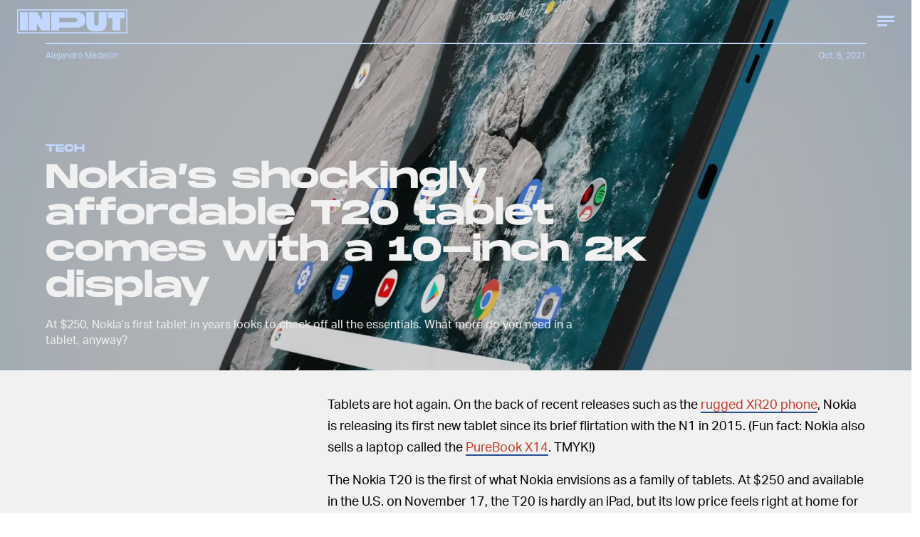

--- FILE ---
content_type: text/html; charset=utf-8
request_url: https://www.google.com/recaptcha/api2/aframe
body_size: 257
content:
<!DOCTYPE HTML><html><head><meta http-equiv="content-type" content="text/html; charset=UTF-8"></head><body><script nonce="agwo9q4JVscHf1ex_Q2TDg">/** Anti-fraud and anti-abuse applications only. See google.com/recaptcha */ try{var clients={'sodar':'https://pagead2.googlesyndication.com/pagead/sodar?'};window.addEventListener("message",function(a){try{if(a.source===window.parent){var b=JSON.parse(a.data);var c=clients[b['id']];if(c){var d=document.createElement('img');d.src=c+b['params']+'&rc='+(localStorage.getItem("rc::a")?sessionStorage.getItem("rc::b"):"");window.document.body.appendChild(d);sessionStorage.setItem("rc::e",parseInt(sessionStorage.getItem("rc::e")||0)+1);localStorage.setItem("rc::h",'1768766822341');}}}catch(b){}});window.parent.postMessage("_grecaptcha_ready", "*");}catch(b){}</script></body></html>

--- FILE ---
content_type: image/svg+xml
request_url: https://cdn2.bustle.com/2025/input/logo-19927f0f4e.svg
body_size: 19
content:
<svg xmlns="http://www.w3.org/2000/svg" viewBox="0 0 561.59 123.24"><path d="M14.45 15.48h40.47v92.28H14.45zm112.14 0v40.09l-23.2-40.09h-43.1v92.28h40.47V72.17l23.2 35.59h43.1V15.48zm215.3 17.27a33.3 33.3 0 0 0-15.29-13 56.9 56.9 0 0 0-22.87-4.28H174.27v92.28h40.47V93.27h89q13 0 22.87-4.29a33.2 33.2 0 0 0 15.29-13q5.48-8.7 5.47-21.62t-5.48-21.61m-40.07 31a26.26 26.26 0 0 1-11.55 2.52h-75.51V42.5h75.51q16.72 0 16.74 11.87.02 6.9-5.19 9.36zm70.14 43.81q-11.54-5.07-15.75-15.89t-4.22-30.32V15.48h40.47v52.33c0 4.4.14 8 2.38 10.94s4.63 4.36 9.11 4.36a9.88 9.88 0 0 0 8.85-4.36c2.24-2.9 2.38-6.54 2.38-10.94V15.48h40.47v45.87q0 19.51-4.22 30.32t-15.75 15.89c-7.69 3.38-17.05 5.07-32 5.07h.13c-14.84 0-24.16-1.69-31.85-5.07m112.7-62.42h-23.83l-.14-29.66h86.45v29.66h-22v62.62h-40.47z"/><path d="M555.59 6v111.27H6V6zm6-6H0v123.27h561.59z"/></svg>

--- FILE ---
content_type: text/javascript;charset=UTF-8
request_url: https://pub.doubleverify.com/dvtag/28302690/DV1106764/pub.js
body_size: 15459
content:
/* HouseHold LegacyLayer */
(()=>{var Oe=Object.defineProperty,Et=Object.defineProperties,_t=Object.getOwnPropertyDescriptor,bt=Object.getOwnPropertyDescriptors;var $e=Object.getOwnPropertySymbols;var Ct=Object.prototype.hasOwnProperty,Pt=Object.prototype.propertyIsEnumerable;var we=(s,e,t)=>e in s?Oe(s,e,{enumerable:!0,configurable:!0,writable:!0,value:t}):s[e]=t,C=(s,e)=>{for(var t in e||(e={}))Ct.call(e,t)&&we(s,t,e[t]);if($e)for(var t of $e(e))Pt.call(e,t)&&we(s,t,e[t]);return s},ge=(s,e)=>Et(s,bt(e)),o=(s,e)=>Oe(s,"name",{value:e,configurable:!0});var u=(s,e,t,r)=>{for(var n=r>1?void 0:r?_t(e,t):e,i=s.length-1,l;i>=0;i--)(l=s[i])&&(n=(r?l(e,t,n):l(n))||n);return r&&n&&Oe(e,t,n),n};var a=(s,e,t)=>we(s,typeof e!="symbol"?e+"":e,t);var f=(s,e,t)=>new Promise((r,n)=>{var i=m=>{try{d(t.next(m))}catch(h){n(h)}},l=m=>{try{d(t.throw(m))}catch(h){n(h)}},d=m=>m.done?r(m.value):Promise.resolve(m.value).then(i,l);d((t=t.apply(s,e)).next())});var c=[];var _=[];for(let s=0;s<256;++s)_.push((s+256).toString(16).slice(1));function We(s,e=0){return(_[s[e+0]]+_[s[e+1]]+_[s[e+2]]+_[s[e+3]]+"-"+_[s[e+4]]+_[s[e+5]]+"-"+_[s[e+6]]+_[s[e+7]]+"-"+_[s[e+8]]+_[s[e+9]]+"-"+_[s[e+10]]+_[s[e+11]]+_[s[e+12]]+_[s[e+13]]+_[s[e+14]]+_[s[e+15]]).toLowerCase()}o(We,"unsafeStringify");var qe,It=new Uint8Array(16);function De(){if(!qe){if(typeof crypto=="undefined"||!crypto.getRandomValues)throw new Error("crypto.getRandomValues() not supported. See https://github.com/uuidjs/uuid#getrandomvalues-not-supported");qe=crypto.getRandomValues.bind(crypto)}return qe(It)}o(De,"rng");var wt=typeof crypto!="undefined"&&crypto.randomUUID&&crypto.randomUUID.bind(crypto),Ue={randomUUID:wt};function Ot(s,e,t){var n,i,l;if(Ue.randomUUID&&!e&&!s)return Ue.randomUUID();s=s||{};let r=(l=(i=s.random)!=null?i:(n=s.rng)==null?void 0:n.call(s))!=null?l:De();if(r.length<16)throw new Error("Random bytes length must be >= 16");if(r[6]=r[6]&15|64,r[8]=r[8]&63|128,e){if(t=t||0,t<0||t+16>e.length)throw new RangeError(`UUID byte range ${t}:${t+15} is out of buffer bounds`);for(let d=0;d<16;++d)e[t+d]=r[d];return e}return We(r)}o(Ot,"v4");var Ne=Ot;var Q=o(()=>Ne(),"uuid");var ie=o((s,e)=>(...t)=>{try{let r=s(...t);return r instanceof Promise?r.then(n=>n,n=>e(n,...t)):r}catch(r){return e(r,...t)}},"withErrorHandler");var ae,le,ue,k=class k{constructor(e,t){a(this,"collections",new Set);a(this,"children",new k.Set);a(this,"beforeDestroyed");this.beforeDestroyed=t!=null?t:()=>{};for(let[r,n]of Object.entries(e))Object.defineProperty(this,r,{value:n});e.parent!=null&&(e.parent.destroyed?this.destroy():e.parent.children.add(this))}static Create(e,t){return new k(e,t)}static CreateRoot(e,t){return new k(e,t)}destroy(){if(this.beforeDestroyed!=null){try{this.beforeDestroyed(this)}catch(e){}for(let e of this.children)e.destroy();this.beforeDestroyed=void 0;for(let e of this.collections)e.delete(this)}return this}get destroyed(){return this.beforeDestroyed==null}};o(k,"EntityClass"),a(k,"Set",(ae=class extends Set{add(t){return t.destroyed||(t.collections.add(this),super.add(t)),this}delete(t){return t.collections.delete(this),super.delete(t)}clear(){for(let t of this.values())t.collections.delete(this);super.clear()}peek(){return this.values().next().value}conjure(t){let r=this.peek();return r==null&&(r=t(),this.add(r)),r}},o(ae,"EntitySet"),ae)),a(k,"Map",(le=class extends Map{set(t,r){return t.destroyed||(t.collections.add(this),super.set(t,r)),this}delete(t){return t.collections.delete(this),super.delete(t)}clear(){for(let t of this.keys())t.collections.delete(this);return super.clear()}summon(t,r){let n=super.get(t);return n==null&&(n=r,this.set(t,n)),n}conjure(t,r){let n=super.get(t);return n==null&&(n=r(),this.set(t,n)),n}},o(le,"EntityMap"),le)),a(k,"Link",(ue=class extends k.Map{get(t){return super.conjure(t,()=>new k.Set)}},o(ue,"EntityLink"),ue));var ne=k,S;(i=>(i.Set=ne.Set,i.Map=ne.Map,i.Link=ne.Link,i.Create=ne.Create,i.CreateRoot=ne.CreateRoot))(S||(S={}));var Ae=class Ae{constructor(e,t,r){a(this,"_message","unknown");a(this,"_trace",[]);a(this,"_silenced",!1);if(e instanceof Ae)return e.addToTrace(r,t);typeof e=="object"&&e!=null&&"message"in e&&typeof e.message=="string"?this._message=e.message:this._message=`${e}`,this.addToTrace(r,t)}get message(){return this._message}get trace(){return this._trace}get silenced(){return this._silenced}silence(){return this._silenced=!0,this}addToTrace(e,t){return this._trace.unshift(e),this.maybeCompleteTrace(t),this}maybeCompleteTrace(e){return f(this,null,function*(){let t=this._trace.length;yield Promise.resolve(),yield Promise.resolve(),yield Promise.resolve(),!this.silenced&&t===this._trace.length&&e(this)})}};o(Ae,"TracedError");var pe=Ae;var Me=class Me{constructor(e){a(this,"moduleInstances",new Map);a(this,"methodsToExecute",[]);a(this,"errorHandlers",[]);a(this,"activeSession",null);a(this,"executedMethodIndex",0);this.initializeModules(e)}initializeModules(e){let t=e.map(r=>this.createModule(r));for(let r of t)this.applyModuleDecoration(r),this.applyExecuteDecoration(r),this.applyPluginDecoration(r),this.applyErrorDecoration(r),this.applyCatchErrorDecoration(r)}get session(){if(this.activeSession==null)throw new Error("Core has no active session");return this.activeSession}inject(e){let t=this.modules,r=[];for(let n of e){let i=t[n.name];i==null?r.push(n):this.moduleInstances.set(n,i)}this.initializeModules(r),this.execute()}get(e){return this.getModule(e)}execute(){this.activeSession==null&&(this.activeSession=S.CreateRoot({id:Q()}));for(let e of this.methodsToExecute.slice(this.executedMethodIndex))e();this.executedMethodIndex=this.methodsToExecute.length}reset(){this.activeSession!=null&&(this.activeSession.destroy(),this.activeSession=null,this.executedMethodIndex=0)}get modules(){let e={};for(let[t,r]of this.moduleInstances)e[t.name]=r;return e}getModule(e){let t=this.moduleInstances.get(e);if(t==null)throw new Error(`module not in core: ${e.name}`);return t}createModule(e){if(e.prototype.moduleConfig==null)throw new Error(`not a module: ${e.name}`);let t=new e;return t.core=this,this.moduleInstances.set(e,t),t}applyModuleDecoration(e){var r;let t=e.constructor.prototype.moduleConfig;for(let{method:n}of t)e[n]=ie(e[n].bind(e),(i,...l)=>{throw this.traceError(i,`${e.constructor.name}.${n}(${l.map(d=>typeof d).join(",")})`)});(r=e.plugins)!=null||(e.plugins={}),e.pluginFunctions={};for(let n of Object.keys(e.plugins))e.pluginFunctions[n]=[],e.plugins[n]=(...i)=>{let l=[];for(let d of e.pluginFunctions[n])d(l,...i);return l}}applyExecuteDecoration(e){var r;let t=(r=e.constructor.prototype.executeConfig)!=null?r:[];for(let{method:n}of t)this.methodsToExecute.push(ie(e[n],i=>{this.traceError(i,"@execute")}))}applyPluginDecoration(e){var r;let t=(r=e.constructor.prototype.pluginConfig)!=null?r:[];for(let{PluggableClass:n,category:i,method:l}of t)this.getModule(n).pluginFunctions[i].push(ie((d,...m)=>{d.push(e[l](...m))},d=>{this.traceError(d,`@plugin(${n.name},'${i}')`)}))}applyErrorDecoration(e){var r;let t=(r=e.constructor.prototype.errorConfig)!=null?r:[];for(let{method:n}of t)this.errorHandlers.push(ie(e[n],i=>{i instanceof pe&&i.silence()}))}applyCatchErrorDecoration(e){var r;let t=(r=e.constructor.prototype.catchErrorConfig)!=null?r:[];for(let{method:n}of t)e[n]=ie(e[n],i=>{this.traceError(i,"@catchError")})}traceError(e,t){return new pe(e,r=>this.reportError(r),t)}reportError(e){for(let t of this.errorHandlers)t(e.message,[...e.trace])}};o(Me,"Core");var me=Me;var Le=[],ve=Le;var p=o(s=>{let e=s.prototype,t=Object.getOwnPropertyNames(e).filter(r=>{var n;return r!=="constructor"&&((n=Object.getOwnPropertyDescriptor(e,r))==null?void 0:n.value)instanceof Function});e.moduleConfig=t.map(r=>({method:r})),Le.push(s)},"moduleClass"),z=o(s=>e=>{},"attachModule"),P=o((s,e)=>{var t;s.executeConfig=(t=s.executeConfig)!=null?t:[],s.executeConfig.push({method:e})},"executeMethod"),T=o((s,e)=>(t,r)=>{var n;t.pluginConfig=(n=t.pluginConfig)!=null?n:[],t.pluginConfig.push({PluggableClass:s,category:e,method:r})},"pluginMethod"),fe=o((s,e)=>{var t;s.catchErrorConfig=(t=s.catchErrorConfig)!=null?t:[],s.catchErrorConfig.push({method:e})},"catchErrorMethod"),ke=o((s,e)=>{var t;s.errorConfig=(t=s.errorConfig)!=null?t:[],s.errorConfig.push({method:e})},"errorMethod");var Ee=o(s=>{let e=s.split("/").map(n=>n.trim()).filter(n=>n.length>0);if(e.length<2)return;let t=e[0].split(",",1)[0],r=Number(t);return Number.isNaN(r)?void 0:`${r}`},"getNetworkCodeFromAdUnit");var de=o(s=>{if(s==null)return[];let e=He(s);return e!=null?[e]:Array.isArray(s)?s.map(He).filter(t=>t!=null):[]},"parseSlotSizes"),He=o(s=>{if(s==null)return null;if(typeof s=="string")return{label:s};if(Array.isArray(s)){if(s.length===1&&typeof s[0]=="string")return{label:s[0]};if(s.length===2&&typeof s[0]=="number"&&typeof s[1]=="number")return{width:s[0],height:s[1]}}if(typeof s=="object"){let{label:e,width:t,height:r}=s;if(typeof t=="number"&&typeof r=="number")return{width:t,height:r};if(typeof e=="string")return{label:e}}return null},"parseSlotSize");var Xe=o(s=>{try{return s.getSizes()}catch(e){return[]}},"getGptSlotSizesSafe");var Je=o((s,e)=>{let t=s.getAdUnitPath(),r=Ee(t);return{id:t,network:r,sizes:de(Xe(s)),position:e!=null?s.getTargeting(e)[0]:void 0}},"gptSlotToAdUnit");var X=class{_getConfiguredAdServers(){try{return c}catch(e){return[]}}get(e,t){if(t!=null)return this._getConfiguredAdServers().find(r=>r.type===e&&r.adServerAccountId===t)}};o(X,"AdServerConfigs"),X=u([p],X);var R=class{constructor(){a(this,"timeFunction",new S.Map)}window(){return window}document(){return this.window().document}pageUrl(){var e,t;return(t=(e=this.window().location)==null?void 0:e.href)!=null?t:""}hostname(){return new URL(this.pageUrl()).hostname}time(){return this.timeFunction.conjure(this.core.session,()=>{let e=this.window(),t=!1;try{t=typeof e.performance.now()=="number"}catch(r){}return t?()=>Math.floor(e.performance.now()):()=>e.Date.now()})()}sendBeacon(e){try{let t=this.window().navigator;typeof(t==null?void 0:t.sendBeacon)=="function"?t.sendBeacon(e):new Image().src=e}catch(t){}}};o(R,"Env"),R=u([p],R);var y=class{constructor(){a(this,"plugins",{slotDiscovered:o((e,t)=>[],"slotDiscovered")});a(this,"slots",new S.Set)}getSlot(e,t){for(let r of this.slots)if(r.adServer===e&&r.elementId===t)return r}getSlots(e){let t=[...this.slots];return e==null?t:t.filter(r=>r.adServer===e)}createSlot(e,t,r,n,i,l){let d=this.getSlot(e,r);d!=null&&d.destroy();let m=S.Create({parent:this.core.session,adServer:e,elementId:r,adUnit:n,adServerConfig:i,uuid:Q(),creationTime:Date.now()});return this.slots.add(m),l==null||l(m),this.plugins.slotDiscovered(m,t),m}};o(y,"SlotStore"),y=u([p],y);var he=o((...s)=>{let e=[];for(let t of s)if(t!=null)for(let r of t)e.includes(r)||e.push(r);return e},"mergeUnique");var v=class{constructor(){a(this,"plugins",{getAdServerTargeting:o((e,t)=>[],"getAdServerTargeting"),setAdServerTargeting:o((e,t,r)=>[],"setAdServerTargeting")});a(this,"globalTargeting",{});a(this,"slotTargeting",new S.Map)}getGlobalTargeting(e){var t;return(t=this.globalTargeting[e])!=null?t:{}}_getSlotTargeting(e){return this.slotTargeting.summon(e,{})}_getTargetingKeys(e){return he(Object.keys(this.getGlobalTargeting(e.adServer)),Object.keys(this._getSlotTargeting(e)))}_getTargetingValues(e,t){return he(this.getGlobalTargeting(e.adServer)[t],this._getSlotTargeting(e)[t])}getTargeting(e){let t={};for(let r of this._getTargetingKeys(e))t[r]=this._getTargetingValues(e,r);return t}setSlotTargeting(e,t,r=!1){var l;let n=Object.keys(t),i=this._getSlotTargeting(e);for(let d of n)i[d]=he(t[d],r?(l=this.slotTargeting.get(e))==null?void 0:l[d]:null);this.setAdServerTargeting(e,n)}setGlobalTargeting(e,t,r=!1){var i,l;let n=Object.keys(t);for(let d of e){for(let m of n)(l=(i=this.globalTargeting)[d])!=null||(i[d]={}),this.globalTargeting[d][m]=he(t[m],r?this.globalTargeting[d][m]:null);for(let m of this.core.get(y).getSlots(d))this.setAdServerTargeting(m,n)}}getAdServerTargeting(e,t){var r;return(r=this.plugins.getAdServerTargeting(e,t).find(n=>n.length!==0))!=null?r:[]}setAdServerTargeting(e,t){t==null&&(t=this._getTargetingKeys(e));for(let r of t)this.plugins.setAdServerTargeting(e,r,this._getTargetingValues(e,r))}_onSlotDiscovered(e){this.setAdServerTargeting(e)}};o(v,"TargetingHub"),u([T(y,"slotDiscovered")],v.prototype,"_onSlotDiscovered",1),v=u([p],v);var qt=[[/((\?)|&)(?:amp_lite|fr=operanews)/g,"$2"],[/(^https?:\/\/)(www\.)/g,"$1"],[/(((\?)|&|%3F|%26|;)(?:utm_campaign|utm_source|utm_content|utm_term|utm_viral|utm_medium|utm_identifier|utm_key|fb_source|referrer|referer|ref|rand|rnd|randid|\.?rand|\.?partner|cb|count|adid|session|sessionid|session_redirect|param\d|userinfo|uid|refresh|ocid|ncid|clickenc|fbclid|amp_js_v|amp_gsa|ns_source|ns_campaign|ns_mchanel|ns_mchannel|ns_linkname|ns_fee|src|ex_cid|usqp|source|xid|trkid|utm_social-type|mbid|utm_brand|__twitter_impression|utm_referrer|CMP|cmp|_cmp|cq_cmp)=[^&]*)/g,"$3"],[/[/.]amp(?:\/[?&]*)?$/g,""],[/((\?)|&)(?:outputType|isFollow|suppressMediaBar|cid|ICID|icid|bdk|wtu_id_h|utm_placement|intcmp|_native_ads|traffic_source|entry|\.tsrc|autoplay|autostart|dc_data|influencer|pubdate|utm_hp_ref|redirect|service|refresh_ce|refresh_cens|xcmg|target_id|_amp)=[^&]*/g,"$2"],[/(\?|&)(?:amp)(?:&|$|=[^&]*)/g,"$1"]],Dt=[[/(?:\/|\/\?|\?|&|\/\$0|#[\s\S]*)+$/g,""],[/(?:\/|\/\?|\?|&|\/\$0|#[\s\S]*)+$/g,""]],Ze=o((s,e)=>{for(let[t,r]of s)e=e.replace(t,r);return e},"replaceByRules"),et=o(s=>{let e=Ze(qt,s);return Ze(Dt,e)},"normalizeUrl");var tt=o(s=>s.split("?",1)[0].split("#",1)[0],"stripUrlQuery");var D=class{getTagInfo(){return typeof CTX=="undefined"||typeof CMP=="undefined"?null:{ctx:CTX,cmp:CMP}}getShortCommitId(){return"e6b31d4"}getBuildTimestamp(){return 1768766442415}getAuthToken(){return typeof AUTH_TOKEN=="undefined"?"default":AUTH_TOKEN}};o(D,"DefinedVariables"),D=u([p],D);var rt=o((s,e)=>{try{let t=new URLSearchParams(s),r=t.get("ctx"),n=t.get("cmp");if(r!=null&&n!=null)return{ctx:r,cmp:n,prefetch:e,legacy:!0}}catch(t){}return null},"parseInfo"),st=o(s=>{var e;return s.pathname!=="/signals/pub.js"?null:(e=rt(s.search,!0))!=null?e:rt(s.hash.substring(1).split("?")[0],!1)},"parseLegacyPagetagUrl");var Ut=1e3,Nt=/^\/dvtag\/([^/]+)\/([^/]+)\/pub\.js$/,b=class{constructor(){a(this,"visit");a(this,"tagInfo");a(this,"currentScriptBaseUrlCache");a(this,"plugins",{newVisit:o(e=>[],"newVisit"),overrideTagInfo:o(e=>[],"overrideTagInfo")});a(this,"_normalizeUrl",et)}_initialize(){this.getTagInfo(),this.getCurrentScriptBaseUrl(),this.updateVisit(!1),this.plugins.newVisit(this.visit),this._installNavigationListener()}getTagInfo(){var e;if(this.tagInfo==null){try{this.tagInfo=this._parseTagInfo()}catch(r){}(e=this.tagInfo)!=null||(this.tagInfo={ctx:"unknown",cmp:"unknown"});let t=this.plugins.overrideTagInfo(this.tagInfo);t.length>0&&(this.tagInfo=C(C({},this.tagInfo),t[0]))}return this.tagInfo}_parseTagInfo(){let e=this.core.get(D).getTagInfo();if(e!=null)return e;let t=this._getCurrentScriptSrc();if(t==null)return null;let r=new URL(t,"https://pub.doubleverify.com"),n=r.pathname,i=Nt.exec(n);if(i!=null){let[,l,d]=i;return{ctx:l,cmp:d}}return st(r)}_getCurrentScriptSrc(){var e,t;return(t=(e=this.core.get(R).window().document.currentScript)==null?void 0:e.getAttribute("src"))!=null?t:null}getCurrentScriptBaseUrl(){if(this.currentScriptBaseUrlCache!==void 0)return this.currentScriptBaseUrlCache;let e=this._getCurrentScriptSrc();if(e==null)return null;try{e.startsWith("//")&&(e="https:"+e);let{origin:t,pathname:r}=new URL(e),n=r.split("/").slice(0,-1).join("/");return this.currentScriptBaseUrlCache=`${t}${n}/`,this.currentScriptBaseUrlCache}catch(t){return null}}updateVisit(e=!0){var r,n;let t=this.getStrippedPageUrl();if(this.visit==null||this.visit.strippedUrl!==t){let i=Q();this.visit={strippedUrl:t,normalizedUrl:this._normalizeUrl(this.core.get(R).window().location.href),uuid:i,sessionUuid:(n=(r=this.visit)==null?void 0:r.sessionUuid)!=null?n:i},e&&this.plugins.newVisit(this.visit)}return this.visit}getVisit(){var e;return(e=this.visit)!=null?e:this.updateVisit(!1)}getStrippedPageUrl(){return tt(this.core.get(R).window().location.href)}getNormalizedPageUrl(){return this.getVisit().normalizedUrl}getVisitUuid(){return this.getVisit().uuid}getSessionUuid(){return this.getVisit().sessionUuid}_installNavigationListener(){var r;let e=this.core.get(R).window(),t=o(()=>this.updateVisit(!0),"cb");((r=e.navigation)==null?void 0:r.addEventListener)!=null?e.navigation.addEventListener("navigatesuccess",t):setInterval(t,Ut)}};o(b,"Context"),u([P],b.prototype,"_initialize",1),b=u([p],b);var oe=o(()=>(...s)=>[],"apiPlugin"),I=class{constructor(){a(this,"plugins",{queueAdRequest:oe(),defineSlot:oe(),adRendered:oe(),adRemoved:oe(),getTargeting:oe(),addEventListener:o((e,t)=>[],"addEventListener"),removeEventListener:o((e,t)=>[],"removeEventListener"),toggleDebugMode:oe(),_debugScriptLoaded:oe()})}_initialize(){var r;let e=this.core.get(R).window(),t=(r=e.dvtag)!=null?r:{};e.dvtag=t,t.queueAdRequest=this.queueAdRequest,t.defineSlot=this.defineSlot,t.adRendered=this.adRendered,t.adRemoved=this.adRemoved,t.getTargeting=this.getTargeting,t.addEventListener=this.addEventListener,t.removeEventListener=this.removeEventListener,t.toggleDebugMode=this.toggleDebugMode,t._debugScriptLoaded=this._debugScriptLoaded}queueAdRequest(...e){this.plugins.queueAdRequest(...e)}defineSlot(...e){this.plugins.defineSlot(...e)}adRendered(...e){this.plugins.adRendered(...e)}adRemoved(...e){this.plugins.adRemoved(...e)}getTargeting(...e){var t;return(t=this.plugins.getTargeting(...e)[0])!=null?t:{}}addEventListener(e,t){this.plugins.addEventListener(e,t)}removeEventListener(e,t){this.plugins.removeEventListener(e,t)}toggleDebugMode(...e){this.plugins.toggleDebugMode(...e)}_debugScriptLoaded(...e){this.plugins._debugScriptLoaded(...e)}};o(I,"Api"),u([P],I.prototype,"_initialize",1),I=u([p],I);var Ge=class Ge{constructor(){a(this,"pending",[]);a(this,"flushing",!1)}push(e){this.pending.push(e),this.flush()}flush(){return f(this,null,function*(){var t;if(this.flushing)return;this.flushing=!0;let e=this.pending.shift();for(;e!=null;){try{yield e.promise}catch(r){}try{(t=e.callback)==null||t.call(e)}catch(r){}e=this.pending.shift()}this.flushing=!1})}};o(Ge,"AsyncQueue");var _e=Ge;var A=class{constructor(){a(this,"plugins",{adRequestQueued:o(e=>[],"adRequestQueued"),adRequestTimedOut:o(e=>[],"adRequestTimedOut"),adRequestBeforeRelease:o(e=>[],"adRequestBeforeRelease"),adRequestCompleted:o(e=>[],"adRequestCompleted")});a(this,"queue",new _e);a(this,"adRequestCounter",0)}_queueAdRequest(e={}){var i,l;let t={index:this.adRequestCounter++,status:"queued",timeoutValue:(i=e.timeout)!=null?i:0,onDvtagReadyCalled:(l=e.timestamp)!=null?l:0,waitingStarted:new Date().getTime(),internal:e.internal};this.core.get(b).updateVisit(),this.plugins.adRequestQueued(t);let r=e.callback;r===void 0?e.callback=()=>{}:r===null?t.status="tag-timeout":e.callback=()=>{t.status="queue-timeout",t.callbackCalled=new Date().getTime(),e.callback=null,this.plugins.adRequestTimedOut(t);try{r()}catch(d){}};let n=o(()=>{if(e.callback!=null){e.callback=null,t.status="success",t.callbackCalled=new Date().getTime(),this.plugins.adRequestBeforeRelease(t);try{r==null||r()}catch(d){}}else this.plugins.adRequestBeforeRelease(t);t.waitingEnded=new Date().getTime(),this.plugins.adRequestCompleted(t)},"onAsyncOperationsCompleted");this.queue.push({callback:n,adRequest:t})}delayAdRequests(e){this.queue.push({promise:e})}};o(A,"AdRequestQueue"),u([T(I,"queueAdRequest")],A.prototype,"_queueAdRequest",1),A=u([p],A);var nt="DVR",K=class{constructor(){a(this,"plugins",{dvRequiredDataUpdated:o(e=>[],"dvRequiredDataUpdated")});a(this,"_pageSignalsRequestIds",new S.Map);a(this,"_userSignalsRequestIds",new S.Map)}getRequestIds(){var t,r;let e=[...(t=this._userSignalsRequestIds.get(this.core.session))!=null?t:[],...(r=this._pageSignalsRequestIds.get(this.core.session))!=null?r:[]];return e.length>0?e.join(","):null}recordRequiredDataAndGetTargeting(e,t){let r=C({},t),n=r[nt];return n!=null&&((e?this._pageSignalsRequestIds:this._userSignalsRequestIds).set(this.core.session,n),this.plugins.dvRequiredDataUpdated(this.getRequestIds()),delete r[nt]),r}};o(K,"DvRequiredData"),K=u([p],K);var Qe="qt_loaded";var U=class{constructor(){a(this,"cache",new S.Map)}_performFetchJson(e,t){return f(this,null,function*(){let r=this.core.get(R).window().fetch,n=e;if(t!=null&&t.authToken){let i=this.core.get(D).getAuthToken(),l=new URL(e);l.searchParams.set("token",i),n=l.href}try{return yield r(n).then(i=>i.json())}catch(i){return null}})}fetchJson(e,t){return f(this,null,function*(){let r=this.cache.summon(this.core.session,{}),n=r[e];return n==null&&(n=this._performFetchJson(e,t),r[e]=n),yield n})}};o(U,"Fetch"),U=u([p],U);var Se=["BSC","ABS","CCT","CBS"],Be=["IDS"],Te=["VLP","TVP"],Lt=[...Se,...Be,...Te],ko=[...Se,...Be,...Te].filter(s=>s!=="CCT"),ot=o(s=>Lt.includes(s.toUpperCase()),"isSignal"),it=o(s=>Te.includes(s.toUpperCase()),"isSlotSignal"),at=o(s=>Be.includes(s.toUpperCase()),"isUserSignal"),lt=o(s=>Se.includes(s.toUpperCase()),"isPageSignal");var be=o(s=>s==null?"":`@${s}`,"getPositionSuffix");var kt=/^(\d+)x(\d+)$/,ut=o(s=>s==="all"?[]:s.split(",").map(e=>{let t=e.match(kt);return t==null?{label:e}:{width:parseInt(t[1],10),height:parseInt(t[2],10)}}),"stringToSlotSizes"),Ve=o(s=>s.length===0?"all":s.map(({width:e,height:t,label:r})=>r!=null?r:`${e}x${t}`).join(","),"slotSizesToString"),dt=o(s=>s==null?"":s.length>0&&s.every(({label:r})=>r==null)?Ve(s):"","slotSizesToStringIfSpecific");var Qt="https://pub.doubleverify.com/dvtag/signals/",N=class{_getBaseUrl(e){let t=this.core.get(b),{ctx:r,cmp:n}=t.getTagInfo(),i=t.getNormalizedPageUrl();try{i=new URL(i).origin}catch(d){}let l=new URL(e,Qt);return l.searchParams.set("ctx",r),l.searchParams.set("cmp",n),l.searchParams.set("url",i),l}getUserTargetingUrl(e){let t=this._getBaseUrl("ids/pub.json");return e.includes("IDS")&&t.searchParams.set("ids","1"),t.href}getPageTargetingUrl(e,t){let r=this._getBaseUrl("bsc/pub.json");return r.searchParams.set("url",t),e.includes("BSC")&&r.searchParams.set("bsc","1"),e.includes("ABS")&&r.searchParams.set("abs","1"),e.includes("CBS")&&r.searchParams.set("cbs","1"),e.includes("CCT")&&r.searchParams.set("cct","1"),r.href}getSlotTargetingUrl(e,t){var i;let r=this._getBaseUrl("vlp/pub.json");e.includes("VLP")&&r.searchParams.set("vlp","1"),e.includes("TVP")&&r.searchParams.set("tvp","1");let n=0;for(let l of t){let{id:d,position:m,sizes:h}=(i=l.adUnit)!=null?i:{},E=d+be(m);r.searchParams.set(`slot-${n++}-${E}`,dt(h))}return r.href}};o(N,"SignalsUrlBuilder"),N=u([p],N);var J=class{constructor(){a(this,"cache",{})}_fetchFreshSignals(e,t){return f(this,null,function*(){if(!t.some(lt))return{};let r=this.core.get(N).getPageTargetingUrl(t,e),n=yield this.core.get(U).fetchJson(r,{authToken:!0});return n instanceof Object?n:{}})}fetchSignals(e,t=3){return f(this,null,function*(){let r=this.core.get(b),n=r.getNormalizedPageUrl(),i=r.getStrippedPageUrl();this.cache[i]==null&&(this.cache[i]=this._fetchFreshSignals(n,e));let l=yield this.cache[i];return this.core.get(b).getStrippedPageUrl()!==i&&t>0?this.fetchSignals(e,t-1):l})}};o(J,"PageSignals"),J=u([p],J);var Z=class{constructor(){a(this,"cache",{});a(this,"pendingSlots",[]);a(this,"pendingBulkRequest",null)}_scheduleBulkRequest(e){return f(this,null,function*(){yield Promise.resolve();let t=this.core.get(N).getSlotTargetingUrl(e,this.pendingSlots);this.pendingSlots=[],this.pendingBulkRequest=null;let r=yield this.core.get(U).fetchJson(t,{authToken:!0});return r instanceof Array?r:[]})}_fetchFreshSignals(e,t){return f(this,null,function*(){if(!t.some(it))return{};let r=this.pendingSlots.push(e)-1;this.pendingBulkRequest==null&&(this.pendingBulkRequest=this._scheduleBulkRequest(t));let i=(yield this.pendingBulkRequest)[r];return i instanceof Object?i:{}})}_getCacheKey(e){var d,m;let{id:t,position:r,sizes:n}=(d=e.adUnit)!=null?d:{},i=t+be(r),l=(m=n==null?void 0:n.map(h=>{var E;return(E=h.label)!=null?E:`${h.width}x${h.height}`}).sort().join(","))!=null?m:"";return`${i}#${l}`}fetchSignals(e,t){return f(this,null,function*(){let r=this._getCacheKey(e);return this.cache[r]==null&&(this.cache[r]=this._fetchFreshSignals(e,t)),this.cache[r]})}};o(Z,"SlotSignals"),Z=u([p],Z);var ee=class{constructor(){a(this,"cache")}_fetchFreshSignals(e){return f(this,null,function*(){if(!e.some(at))return{};let t=this.core.get(N).getUserTargetingUrl(e),r=yield this.core.get(U).fetchJson(t,{authToken:!0});return r instanceof Object?r:{}})}fetchSignals(e){return f(this,null,function*(){return this.cache==null&&(this.cache=this._fetchFreshSignals(e)),this.cache})}};o(ee,"UserSignals"),ee=u([p],ee);var je=o(s=>[...new Set(s.filter(ot).map(e=>e.toLowerCase()))],"getGreenlightSignal");var x=class{constructor(){a(this,"plugins",{getEnabledSignals:o(()=>[],"getEnabledSignals"),getEnabledAdServers:o(()=>[],"getEnabledAdServers"),userTargetingUpdated:o(e=>[],"userTargetingUpdated"),pageTargetingUpdated:o(e=>[],"pageTargetingUpdated"),slotTargetingUpdated:o((e,t)=>[],"slotTargetingUpdated")})}getEnabledSignals(){return this.plugins.getEnabledSignals()}getEnabledAdServers(){return this.plugins.getEnabledAdServers()}_initialize(){this.getUserTargeting(),this.getPageTargeting()}_onAdRequestQueued(){this.getPageTargeting()}_onSlotDiscovered(e){this.getEnabledAdServers().includes(e.adServer)&&this.getSlotTargeting(e)}getUserTargeting(){return f(this,null,function*(){let e=this._fetchUserTargeting();return this.core.get(A).delayAdRequests(e),e})}getPageTargeting(){return f(this,null,function*(){let e=this._fetchPageTargeting();return this.core.get(A).delayAdRequests(e),e})}getSlotTargeting(e){return f(this,null,function*(){let t=this._fetchSlotTargeting(e);return this.core.get(A).delayAdRequests(t),t})}_fetchUserTargeting(){return f(this,null,function*(){let e=yield this.core.get(ee).fetchSignals(this.getEnabledSignals()),t=this.core.get(K).recordRequiredDataAndGetTargeting(!1,e);return this.core.get(v).setGlobalTargeting(this.getEnabledAdServers(),t),this._updateGlobalGreenlightSignal(t),this.plugins.userTargetingUpdated(t),t})}_fetchPageTargeting(){return f(this,null,function*(){let e=yield this.core.get(J).fetchSignals(this.getEnabledSignals()),t=this.core.get(K).recordRequiredDataAndGetTargeting(!0,e);return this.core.get(v).setGlobalTargeting(this.getEnabledAdServers(),t),this._updateGlobalGreenlightSignal(t),this.plugins.pageTargetingUpdated(t),t})}_fetchSlotTargeting(e){return f(this,null,function*(){if(e.adServer==="ast")return{};let t=yield this.core.get(Z).fetchSignals(e,this.getEnabledSignals());return this.core.get(v).setSlotTargeting(e,t),this._updateSlotGreenlightSignal(e,t),this.plugins.slotTargetingUpdated(e,t),t})}_updateGlobalGreenlightSignal(e){this.core.get(v).setGlobalTargeting(this.getEnabledAdServers(),{[Qe]:je(Object.keys(e))},!0)}_updateSlotGreenlightSignal(e,t){this.core.get(v).setSlotTargeting(e,{[Qe]:je(Object.keys(t))},!0)}};o(x,"Signals"),u([P],x.prototype,"_initialize",1),u([T(A,"adRequestQueued")],x.prototype,"_onAdRequestQueued",1),u([T(y,"slotDiscovered")],x.prototype,"_onSlotDiscovered",1),x=u([p],x);var M=class{constructor(){a(this,"pq",null)}getPq(){return this.pq==null&&(this.pq=this._initialize()),this.pq}getPts(){let e=this.getPq();return e.PTS==null&&(e.PTS={}),e.PTS}setApi(e){let t=this.getPq();t!=null&&(t.init=()=>{},t.loadSignals=e.loadSignals,t.loadSignalsForSlots=e.loadSignalsForSlots,t.getTargeting=e.getTargeting)}_pushToDvtagCmd(...e){var r,n;let t=this.core.get(R).window();t.dvtag=(r=t.dvtag)!=null?r:{},t.dvtag.cmd=(n=t.dvtag.cmd)!=null?n:[],t.dvtag.cmd.push(...e)}_initialize(){var n,i;let e=this.core.get(R).window();e.PQ=(n=e.PQ)!=null?n:{};let t=e.PQ;if(t.loaded)return{cmd:[],PTS:{}};t.loaded=!0,t.PTS=(i=t.PTS)!=null?i:{};let r=t.cmd;return t.cmd={push:o(l=>this._pushToDvtagCmd(l),"push")},Array.isArray(r)&&this._pushToDvtagCmd(...r),t}};o(M,"LegacyPq"),M=u([p],M);var ct=o(s=>{var r,n,i;let e=Q(),t={id:(n=(r=s.adUnitPath)!=null?r:s.invCode)!=null?n:s.tagId,sizes:de(ut((i=s.sizes)!=null?i:"all")),position:s.position};return{elementId:e,adUnit:t}},"parseLegacyAdUnit");var gt=o((s,e)=>{var n;let t=(n=s.IDS)==null?void 0:n[0];if(t==null)return;let r=parseInt(t);isNaN(r)||(e.IDS=r)},"setUserTargetingOnPts"),pt=o((s,e)=>{for(let t of Se)s[t]!=null&&(e[t]=s[t])},"setPageTargetingOnPts"),mt=o((s,e,t)=>{var d,m,h,E,L,se;let{adUnit:r}=s;if((r==null?void 0:r.id)==null)return;let n=r.id,i=Ve((d=r.sizes)!=null?d:[]),l=r.position;for(let H of Te){let Ie=e[H];Ie!=null&&((m=t[H])!=null||(t[H]={}),(E=(h=t[H])[n])!=null||(h[n]={}),t[H][n][i]=Ie[0],l!=null&&((se=(L=t[H][n])[l])!=null||(L[l]={}),t[H][n][l][i]=Ie[0]))}},"setSlotTargetingOnPts");var B=class{_initialize(){this.core.get(M).setApi({loadSignals:this.loadSignals.bind(this),loadSignalsForSlots:this.loadSignalsForSlots.bind(this),getTargeting:this.getTargeting.bind(this)})}_setUserTargetingOnPts(e){let t=this.core.get(M).getPts();gt(e,t)}_setPageTargetingOnPts(e){let t=this.core.get(M).getPts();pt(e,t)}_setSlotTargetingOnPts(e,t){let r=this.core.get(M).getPts();mt(e,t,r)}loadSignals(e,t){return f(this,null,function*(){yield this._onDvtagReady("loadSignals",t)})}loadSignalsForSlots(e,t,r){return f(this,null,function*(){let n=this.core.get(x),i=this.core.get(y);for(let d of e){let m=d.getSlotElementId(),h=i.getSlot("gpt",m);if(h==null){let E=Ee(d.getAdUnitPath()),L=this.core.get(X).get("gpt",E),se=L==null?void 0:L.adPositionKey;h=i.createSlot("gpt",0,m,Je(d,se),L)}n.getSlotTargeting(h)}let l=typeof t=="function"?t:r;yield this._onDvtagReady("loadSignalsForSlots",l)})}getTargeting(e,t){return f(this,null,function*(){var l;let r=this.core.get(x),n=this.core.get(y);for(let d of(l=e.adUnits)!=null?l:[]){let{elementId:m,adUnit:h}=ct(d),E=n.createSlot("legacy-api",0,m,h);r.getSlotTargeting(E)}let i=o(()=>t==null?void 0:t(void 0,this.core.get(M).getPts()),"callback");yield this._onDvtagReady("getTargeting",i)})}_getPubAdsTargeting(e){var t,r,n;return(n=(r=(t=this.core.get(R).window().googletag)==null?void 0:t.pubads)==null?void 0:r.call(t).getTargeting(e))!=null?n:[]}_onDvtagReady(e,t){return f(this,null,function*(){yield new Promise(r=>{this.core.get(R).window().dvtag.queueAdRequest({callback:o(()=>{try{t==null||t()}catch(n){}r()},"callback"),timestamp:new Date().getTime(),timeout:750,internal:!0})})})}};o(B,"LegacyLayer"),u([P],B.prototype,"_initialize",1),u([T(x,"userTargetingUpdated")],B.prototype,"_setUserTargetingOnPts",1),u([T(x,"pageTargetingUpdated")],B.prototype,"_setPageTargetingOnPts",1),u([T(x,"slotTargetingUpdated")],B.prototype,"_setSlotTargetingOnPts",1),B=u([p],B);var Y=class{constructor(){a(this,"plugins",{adRemoved:o(e=>[],"adRemoved")})}_monitorAdRemoval(e){let t=this.core.get(R).document().getElementById(e.elementId);if(t==null)return;S.Create({parent:e,observer:new MutationObserver(n=>{let i=n.length,l=0,d=t.children.length;for(let m=n.length-1;m>=0;m--){let h=n[m];if(d===0){this.plugins.adRemoved(e);break}if(l===i-1)break;let E=h.removedNodes.length-h.addedNodes.length;d+=E,l++}})},({parent:n,observer:i})=>{i.disconnect(),this.plugins.adRemoved(n)}).observer.observe(t,{childList:!0})}};o(Y,"AdRemoved"),u([T(y,"slotDiscovered")],Y.prototype,"_monitorAdRemoval",1),Y=u([p],Y);var G=class{constructor(){a(this,"adEmpty",new S.Map);a(this,"adRequestInFlight",new S.Map);a(this,"nonEmptyAdResponses",new S.Map);a(this,"creatives",new S.Link);a(this,"plugins",{adRequested:o(e=>[],"adRequested"),adRequestedOrInferred:o(e=>[],"adRequestedOrInferred"),adRendered:o((e,t)=>[],"adRendered"),adRemoved:o(e=>[],"adRemoved")})}setAdRequested(e){this.adRequestInFlight.set(e,!0),this.plugins.adRequested(e),this.plugins.adRequestedOrInferred(e)}setAdRendered(e,t){this.adRequestInFlight.get(e)!==!0&&this.plugins.adRequestedOrInferred(e),this._setAdRemoved(e),this.adEmpty.set(e,!1),this.adRequestInFlight.set(e,!1),t!=null&&this.nonEmptyAdResponses.set(e,this.nonEmptyAdResponses.summon(e,0)+1);let r=null;if(t!=null){let n=this.core.get(R).time();r=S.Create(C({parent:e,timestamp:n},t)),this.creatives.get(e).add(r)}this.plugins.adRendered(e,r)}_setAdRemoved(e){if(this.adEmpty.get(e)===!1){this.adEmpty.set(e,!0);for(let t of this.creatives.get(e))t.destroy();this.plugins.adRemoved(e)}}getNonEmptyAdRenderedCount(e){return this.nonEmptyAdResponses.summon(e,0)}};o(G,"AdServerHub"),u([T(Y,"adRemoved")],G.prototype,"_setAdRemoved",1),G=u([p],G);var ht=o(s=>{if(typeof s=="string"||Array.isArray(s)&&s.length===2&&s.every(e=>typeof e=="number"))return s;if(s!=null&&typeof s.width=="number"&&typeof s.height=="number")return[s.width,s.height]},"cleanSizeInput");var te=o(s=>{if(typeof s=="string")return s;if(typeof s=="number")return`${s}`},"cleanStringInput");var V=class{_defineSlot(e,t={}){if(typeof e!="string"||t==null||typeof t!="object")return;let r={id:te(t.id),network:te(t.network),sizes:t.sizes!=null?de(t.sizes):void 0,position:te(t.position)};this.core.get(y).createSlot("custom",0,e,r)}_adRendered(e,t){if(typeof e!="string"||t==null||typeof t!="object")return;let r=this.core.get(y).getSlot("custom",e);if(r==null)return;let n={type:"display",advertiserId:te(t.advertiserId),campaignId:te(t.campaignId),creativeId:te(t.creativeId),lineItemId:te(t.lineItemId),renderedSize:ht(t.renderedSize)};this.core.get(G).setAdRendered(r,n)}_getTargeting(e){let t=this.core.get(v);if(typeof e!="string")return t.getGlobalTargeting("custom");let r=this.core.get(y).getSlot("custom",e);return r==null?t.getGlobalTargeting("custom"):t.getTargeting(r)}};o(V,"CustomAdServer"),u([T(I,"defineSlot")],V.prototype,"_defineSlot",1),u([T(I,"getTargeting")],V.prototype,"_getTargeting",1),V=u([p],V);var St=o((s,e)=>(e==null?void 0:e.structuredClone)!=null?e.structuredClone(s):JSON.parse(JSON.stringify(s)),"deepClone");var Tt=o(s=>{if(typeof s!="object"||s===null||Array.isArray(s))return!1;let e=s;return e.gdprApplies!==void 0&&typeof e.gdprApplies!="boolean"&&e.gdprApplies!==0&&e.gdprApplies!==1||e.eventStatus!=="tcloaded"&&e.eventStatus!=="cmpuishown"&&e.eventStatus!=="useractioncomplete"&&e.eventStatus!==void 0||e.tcString!==void 0&&typeof e.tcString!="string"?!1:e.gdprApplies===!1||e.gdprApplies===0||e.gdprApplies===void 0?!(e.tcString!==void 0||e.purpose!==void 0||e.vendor!==void 0||e.publisher!==void 0):!(typeof e.tcString!="string"||!Bt(e.purpose)||!Vt(e.vendor)||!jt(e.publisher))},"isValidTCData"),Bt=o(s=>{if(typeof s!="object"||s===null)return!1;let e=s;return Ce(e.consents)&&Ce(e.legitimateInterests)},"isValidPurposeObject"),Vt=o(s=>{if(typeof s!="object"||s===null)return!1;let e=s;return Ce(e.consents)&&Ce(e.legitimateInterests)},"isValidVendorObject"),jt=o(s=>{if(typeof s!="object"||s===null||s===void 0)return!1;let e=s;return!(e.restrictions!==void 0&&!Ft(e.restrictions))},"isValidPublisherObject"),Ce=o(s=>typeof s!="object"||s===null?!1:Object.entries(s).every(([e,t])=>{let r=parseInt(e,10);return!isNaN(r)&&(typeof t=="boolean"||t===void 0)}),"isRecordOfBooleansOrUndefined"),Ft=o(s=>typeof s!="object"||s===null?!1:Object.entries(s).every(([e,t])=>{let r=parseInt(e,10);return isNaN(r)||typeof t!="object"||t===null?!1:Object.entries(t).every(([n,i])=>{let l=parseInt(n,10),d=Number(i);return!isNaN(l)&&!isNaN(d)&&d>=0&&d<=3})}),"isValidPublisherRestrictions");var Re=126,Rt=2,zt=20,Kt=250;var $=class{constructor(){a(this,"firstResultPromise",new S.Map);a(this,"tcState",new S.Map);a(this,"declaredPurposes",new S.Map);a(this,"plugins",{signalReady:o(()=>[],"signalReady")})}getTcState(){return C({},this.tcState.conjure(this.core.session,()=>({apiAvailable:this._getCmpApi()!=null,applies:"",signalSettled:!1,tcString:""})))}getDeclaredPurposes(){return C({},this.declaredPurposes.conjure(this.core.session,()=>({purposes:[],flexiblePurposes:[2,7,8,10],legIntPurposes:[2,7,8,10]})))}getTcStateAsync(){return f(this,null,function*(){return yield this._getTcStatePromise(),this.getTcState()})}apiAvailable(){return this.getTcState().apiAvailable}applies(){let e=this.getTcState();return e.applies==="1"?!0:e.applies==="0"?!1:void 0}hasLegalBasis(e){let{applies:t,tcString:r,purpose:n,vendor:i}=this.getTcState();if(t!=="1"||r===""||n==null||i==null)return;let l=this._getActiveLegalBasis(e);if(l!=null)return l===0?!1:l===1?n.consents[e]===!0&&i.consent===!0:n.legitimateInterests[e]===!0&&i.legitimateInterest===!0}_getTcStatePromise(){return f(this,null,function*(){return this.firstResultPromise.conjure(this.core.session,()=>this._monitorTcState()).catch(()=>{})})}_monitorTcState(){return f(this,null,function*(){let e=yield this._getCmpApiAsync();if(e!=null){try{e("getVendorList",Rt,(t,r)=>{var n;if(r===!0&&((n=t==null?void 0:t.vendors)==null?void 0:n[Re])!=null){let{purposes:i,flexiblePurposes:l,legIntPurposes:d}=t.vendors[Re];this._setDeclaredPurposes({purposes:i,flexiblePurposes:l,legIntPurposes:d})}})}catch(t){}yield new Promise(t=>{try{e("addEventListener",Rt,(r,n)=>{n===!0&&Tt(r)&&this._setTcState(r),t()})}catch(r){t()}})}})}_getCmpApiAsync(){return f(this,null,function*(){let e=this.core.get(R).window(),t=this._getCmpApi(),r=0;for(;t==null&&r<zt;)r++,yield new Promise(n=>e.setTimeout(n,Kt)),t=this._getCmpApi();return t})}_getCmpApi(){let t=this.core.get(R).window().__tcfapi;if(typeof t=="function")return t}_setDeclaredPurposes(e){this.declaredPurposes.set(this.core.session,{purposes:[...e.purposes],flexiblePurposes:[...e.flexiblePurposes],legIntPurposes:[...e.legIntPurposes]})}_setTcState(e){let t=this._convertTcDataToTcState(e);this.tcState.set(this.core.session,t),t.signalSettled&&this.plugins.signalReady()}_convertTcDataToTcState(e){let t=e.gdprApplies==null?"":e.gdprApplies===!0||e.gdprApplies===1?"1":"0",r=e.eventStatus==="tcloaded"||e.eventStatus==="useractioncomplete"||t==="0",n={apiAvailable:!0,applies:t,signalSettled:r,tcString:""};return!(e.gdprApplies===!0||e.gdprApplies===1)||e.tcString===""?n:ge(C({},n),{tcString:e.tcString,purpose:St(e.purpose),vendor:{legitimateInterest:e.vendor.legitimateInterests[Re]===!0,consent:e.vendor.consents[Re]===!0},publisherRestrictions:this._extractDvRestrictions(e.publisher.restrictions)})}_extractDvRestrictions(e){let t={};for(let[r,n]of Object.entries(e)){let i=n[Re];i!=null&&(t[Number(r)]=i)}return t}_getActiveLegalBasis(e){let t=this.getDeclaredPurposes(),{publisherRestrictions:r}=this.getTcState();if(r==null)return;let n=r[e];if(n===0)return 0;let i=t.legIntPurposes.includes(e)?2:t.purposes.includes(e)?1:0;if(i===0)return 0;if(n===1||n===2){let l=n===1?1:2,d=t.flexiblePurposes.includes(e);return i===l||d?l:0}return i}};o($,"Gdpr"),u([P],$.prototype,"_getTcStatePromise",1),$=u([p],$);var Yt="https://vtrk.doubleverify.com",yt="dvtag",$t=1,q=class{constructor(){a(this,"sharedDataPoints");a(this,"legacyAdRequestsSeen",0)}_onAdRequestCompleted(e){if(e.internal&&(this.legacyAdRequestsSeen+=1),e.index>0&&!(e.internal&&this.legacyAdRequestsSeen===1))return;let{timeoutValue:t,onDvtagReadyCalled:r,callbackCalled:n}=e,i=n!=null?n-r:t,{applies:l,apiAvailable:d}=this.core.get($).getTcState();this.fireEvent(e.index===0?"ad-request":"legacy-ad-request",{cd111:e.status,cm106:e.index,cm107:i,cd112:e.internal?"legacy":"modern",cd115:l,cm116:d?1:0},{sampleInterval:$t})}_getSharedDataPoints(){if(this.sharedDataPoints==null){let e=this.core.get(b),t=this.core.get(D),r=this.core.get(R),{ctx:n,cmp:i,legacy:l}=e.getTagInfo(),d=r.hostname(),m=e.getSessionUuid(),h=t.getShortCommitId(),E=e.getCurrentScriptBaseUrl(),L;if(E!=null){let se=new URL(E);se.hostname.endsWith(".doubleverify.com")?L="com":se.hostname.endsWith(".dv.tech")&&(L="tech")}this.sharedDataPoints={cd102:h,cd103:"",cd107:m,cd109:l?"legacy":"modern",cd200:L,cd108:"",cd105:n,cd106:i,cd104:d}}return this.sharedDataPoints}fireEvent(e,t,{sampleInterval:r=1,trackerUuid:n=Q(),spoofWrapperId:i=!1}={}){if(Math.random()>=1/r)return;t=ge(C(C({},t),this._getSharedDataPoints()),{cd101:e,cm101:r});let l=ge(C({ec:yt,ea:t.cd101,ctx:i?yt:t.cd105,cmp:t.cd106},t),{cid:n,t:"event",v:1,z:n,cd160:n}),d=new URL(Yt);for(let[m,h]of Object.entries(l))h!=null&&d.searchParams.set(m,`${h}`);this.core.get(R).sendBeacon(d.href)}};o(q,"Events"),u([T(A,"adRequestCompleted")],q.prototype,"_onAdRequestCompleted",1),q=u([p],q);var W=class{constructor(){a(this,"restoreCount",0)}getRestoreCount(){return this.restoreCount}_restoreTargeting(){let e=this.core.get(v);for(let t of this.core.get(y).getSlots()){if(t.adServer==="custom"||t.adServer==="legacy-api")continue;let r=e.getTargeting(t),n=Object.keys(r)[0];n!=null&&e.getAdServerTargeting(t,n).length===0&&(e.setAdServerTargeting(t),this.restoreCount+=1)}}};o(W,"TargetingRestorer"),u([T(A,"adRequestQueued")],W.prototype,"_restoreTargeting",1),W=u([p],W);var ze=class ze{constructor(){a(this,"total",0);a(this,"dataPoints",0)}push(e){return this.total+=e,this.dataPoints+=1,this}get(){return this.total/this.dataPoints}getRounded(){return Math.round(this.get())}};o(ze,"Average");var ye=ze;var re=o(()=>{var s,e,t;return Math.floor((t=(e=(s=window.performance)==null?void 0:s.now)==null?void 0:e.call(s))!=null?t:Date.now())},"perfNowOrDateNow");var Ke=class Ke{constructor(){a(this,"_firstQueuedAdRequest",1/0);a(this,"_lastQueuedAdRequest",-1/0);a(this,"_firstReleasedAdRequest",1/0);a(this,"_lastReleasedAdRequest",-1/0);a(this,"_lastReleasedAdRequestTime",null);a(this,"_hasBeenSuccessful",!1)}setAdRequestQueued(e){this._firstQueuedAdRequest=Math.min(this._firstQueuedAdRequest,e),this._lastQueuedAdRequest=Math.max(this._lastQueuedAdRequest,e)}setAdRequestReleased(e){this._firstReleasedAdRequest=Math.min(this._firstReleasedAdRequest,e),this._lastReleasedAdRequest=Math.max(this._lastReleasedAdRequest,e),this._lastReleasedAdRequestTime=re()}getLastQueuedAdRequest(){return Number.isFinite(this._lastQueuedAdRequest)?this._lastQueuedAdRequest:null}getLastReleasedAdRequest(){return Number.isFinite(this._lastReleasedAdRequest)?this._lastReleasedAdRequest:null}getLastReleasedAdRequestTime(){return this._lastReleasedAdRequestTime}getLastSuccessfulAdRequest(){let e=Math.max(this._firstQueuedAdRequest,this._firstReleasedAdRequest),t=Math.min(this._lastQueuedAdRequest,this._lastReleasedAdRequest);return t<e?null:t}getPreviouslySuccessful(){return this._hasBeenSuccessful}markAdServerAdRequest(){this.getLastSuccessfulAdRequest()!=null&&(this._hasBeenSuccessful=!0),this._firstQueuedAdRequest=1/0,this._lastQueuedAdRequest=-1/0,this._firstReleasedAdRequest=1/0,this._lastReleasedAdRequest=-1/0,this._lastReleasedAdRequestTime=null}};o(Ke,"SlotAdRequestTracker");var Pe=Ke;var xe=(l=>(l.UNKNOWN="UNKNOWN",l.SEEN="SEEN",l.NOT_READY="NOT_READY",l.POSSIBLE_TIMEOUT="POSSIBLE_TIMEOUT",l.PREV_READY="PREV_READY",l.READY="READY",l))(xe||{});var Ye="dv_upt_slot_ready",Wt=["https://securepubads.g.doubleclick.net/gampad/ads?","https://pagead2.googlesyndication.com/gampad/ads?"],Ht=750,w=class{constructor(){a(this,"plugins",{onSlotRequested:o(()=>[],"onSlotRequested"),onSlotRequestValidated:o(()=>[],"onSlotRequestValidated")});a(this,"validateAdRequests",!1);a(this,"lastAdRequestQueued",null);a(this,"lastAdRequestReleased",null);a(this,"state",{adRequestTracker:new S.Map,triggered:new S.Map})}_getSlotAdRequestTracker(e){return this.state.adRequestTracker.conjure(e,()=>new Pe)}_onAdRequestQueued({index:e}){this.lastAdRequestQueued=e;for(let t of this.core.get(y).getSlots())this._getSlotAdRequestTracker(t).setAdRequestQueued(e),this.state.triggered.set(t,!1)}_onAdRequestBeforeRelease({index:e}){let t=this.core.get(v);this.lastAdRequestReleased=e;for(let r of this.core.get(y).getSlots())this._getSlotAdRequestTracker(r).setAdRequestReleased(e),this.validateAdRequests&&t.setSlotTargeting(r,{[Ye]:["1"]})}_onSlotDiscovered(e,t){t===0&&this.lastAdRequestQueued!=null&&this._getSlotAdRequestTracker(e).setAdRequestQueued(this.lastAdRequestQueued)}_determineReadyState(e){let t=this._getSlotAdRequestTracker(e),r=t.getLastQueuedAdRequest(),n=t.getLastSuccessfulAdRequest(),i=t.getPreviouslySuccessful();return n!=null?"READY":i?"PREV_READY":r!=null?"NOT_READY":Date.now()-e.creationTime>Ht?"SEEN":"UNKNOWN"}getSlotReadyStateOnAdServerAdRequest(e){let t=this._determineReadyState(e);if(t==="READY"){if(this.state.triggered.get(e)===!0)return{readyState:"PREV_READY"};this.state.triggered.set(e,!0);let r=this._getSlotAdRequestTracker(e).getLastReleasedAdRequestTime();return{readyState:t,readyFor:re()-r}}return{readyState:t}}_onSlotRequested(e){let{readyState:t,readyFor:r}=this.getSlotReadyStateOnAdServerAdRequest(e);this._getSlotAdRequestTracker(e).markAdServerAdRequest(),this.validateAdRequests&&this.core.get(v).setSlotTargeting(e,{[Ye]:["0"]}),this.plugins.onSlotRequested(e,t,r)}enableAdRequestValidation(){if(!this.validateAdRequests)try{let e=this._processResourceRequest.bind(this);new PerformanceObserver(r=>r.getEntries().forEach(e)).observe({type:"resource"}),this.validateAdRequests=!0}catch(e){}}_processResourceRequest(e){var t,r,n;try{if(Wt.every(d=>!e.name.startsWith(d)))return;let l=(r=(t=new URL(e.name).searchParams.get("prev_scp"))==null?void 0:t.split("|"))!=null?r:[];for(let d of l){let h=((n=new URLSearchParams(d).get(Ye))==null?void 0:n[0])==="1";this.plugins.onSlotRequestValidated(h)}}catch(i){}}};o(w,"SlotReadinessTracker"),u([T(A,"adRequestQueued")],w.prototype,"_onAdRequestQueued",1),u([T(A,"adRequestBeforeRelease"),T(A,"adRequestTimedOut")],w.prototype,"_onAdRequestBeforeRelease",1),u([T(y,"slotDiscovered")],w.prototype,"_onSlotDiscovered",1),u([T(G,"adRequested")],w.prototype,"_onSlotRequested",1),w=u([p],w);var Xt="implcheck",Jt=1e-4,Zt=5e3,er=5,O=class{constructor(){a(this,"enabled",!1);a(this,"totalInternalAdRequestQueuedCount",0);a(this,"totalAdRequestsCompletedCount",0);a(this,"totalSlotsRequestedCount",0);a(this,"totalSlotsRequestedOkCount",0);a(this,"totalTimeoutCount",0);a(this,"trackersSent",0);a(this,"totalValidatedAdServerRequests",{ok:0,notOk:0});a(this,"lastOnDvtagReadyCall",NaN);a(this,"slotReqAvgTimeSinceCall",new ye);a(this,"slotReqAvgTimeSinceDone",new ye);a(this,"batch",null)}isDebugForceEnabled(){return!1}_initialize(){this.enabled=this.core.get(O).isDebugForceEnabled()||Math.random()<Jt,this.enabled&&this.core.get(w).enableAdRequestValidation()}_onAdRequestQueued(e){this.enabled&&(this.lastOnDvtagReadyCall=re(),e.internal&&(this.totalInternalAdRequestQueuedCount+=1))}_onAdRequestCompleted(e){this.enabled&&(this.totalAdRequestsCompletedCount+=1,(e.status==="tag-timeout"||e.status==="queue-timeout")&&(this.totalTimeoutCount+=1))}_onSlotRequested(e,t,r){if(!this.enabled)return;let n=this._getOrStartBatch();this.totalSlotsRequestedCount+=1,t==="READY"&&(this.totalSlotsRequestedOkCount+=1),n.slots[t].push(e.elementId),r!=null&&(this.slotReqAvgTimeSinceDone.push(r),this.slotReqAvgTimeSinceCall.push(re()-this.lastOnDvtagReadyCall));let i=this._validateAdServerTargeting(e);i===1?n.targeting.extendedCount+=1:i===0&&(n.targeting.reducedCount+=1)}_validateAdServerTargeting(e){let t=this.core.get(v),r=2,n=t.getTargeting(e);for(let[i,l]of Object.entries(n)){let d=t.getAdServerTargeting(e,i);if(l.length>d.length||l.some(m=>!d.includes(m)))return 0;d.length>l.length&&(r=1)}return r}_onSlotRequestValidated(e){e?this.totalValidatedAdServerRequests.ok+=1:this.totalValidatedAdServerRequests.notOk+=1}_sendTracker(){let e=this.core.get(W).getRestoreCount(),{slots:t,targeting:r,start:n}=this._getOrStartBatch(),i={cd110:t.READY.join(),cd111:t.PREV_READY.join(),cd112:t.SEEN.join(),cd113:t.NOT_READY.join(),cd114:t.UNKNOWN.join(),cd115:t.POSSIBLE_TIMEOUT.join(),cm106:this.trackersSent,cm107:n,cm109:this.totalTimeoutCount,cm110:this.slotReqAvgTimeSinceCall.getRounded(),cm111:this.slotReqAvgTimeSinceDone.getRounded(),cm112:this.totalSlotsRequestedOkCount,cm113:this.totalValidatedAdServerRequests.ok,cm114:this.totalValidatedAdServerRequests.notOk,cm115:e,cm116:this.totalAdRequestsCompletedCount,cm117:this.totalInternalAdRequestQueuedCount,cm118:this.totalSlotsRequestedCount,cm119:r.reducedCount,cm120:r.extendedCount};this.core.get(q).fireEvent(Xt,i),this.batch=null,this.trackersSent+=1,this.trackersSent>=er&&(this.enabled=!1)}_getOrStartBatch(){return this.batch==null&&(this.batch={start:re(),slots:Object.fromEntries(Object.values(xe).map(e=>[e,[]])),targeting:{extendedCount:0,reducedCount:0}},setTimeout(()=>this._sendTracker(),Zt)),this.batch}};o(O,"ImplementationValidator"),u([P],O.prototype,"_initialize",1),u([T(A,"adRequestQueued")],O.prototype,"_onAdRequestQueued",1),u([T(A,"adRequestCompleted")],O.prototype,"_onAdRequestCompleted",1),u([T(w,"onSlotRequested")],O.prototype,"_onSlotRequested",1),u([T(w,"onSlotRequestValidated")],O.prototype,"_onSlotRequestValidated",1),O=u([p],O);var j=class{_initialize(){this._flushCommandBuffer()}_flushCommandBuffer(){return f(this,null,function*(){var i;yield Promise.resolve();let e=this.core.get(R).window(),t=(i=e.dvtag)!=null?i:{};e.dvtag=t,t.cmd instanceof Array||(t.cmd=[]);let r=t.cmd,n=r.length;t.cmd={push:o((...l)=>{for(let d of l)try{d()}catch(m){}return n+=l.length,n},"push")},t.cmd.push(...r)})}};o(j,"CommandBuffer"),u([P],j.prototype,"_initialize",1),u([fe],j.prototype,"_flushCommandBuffer",1),j=u([p],j);var At=10,F=class{constructor(){a(this,"errors",new S.Map)}_getErrors(){return this.errors.summon(this.core.session,[])}toSafeCallback(e){return(...t)=>this._callSafely(e,t)}_callSafely(e,t){return e(...t)}_handleError(e,t){let r=this._getErrors(),n=t.join("=>");if(r.unshift(`${e}: ${n}`),r.length>At){r.length=At;return}this.core.get(q).fireEvent("log",{cd111:"error",cd112:e,cd113:n})}};o(F,"ErrorHandler"),u([fe],F.prototype,"_callSafely",1),u([ke],F.prototype,"_handleError",1),F=u([p],F);var ce=class{};o(ce,"HouseHold"),ce=u([p,z(I),z(A),z(j),z(q),z(F),z(V),z(O)],ce);var vt=o(s=>{var e,t,r,n,i,l;try{let d={};for(let[m,h,E]of(t=(e=window.dvtag)==null?void 0:e._overrides)!=null?t:[])(r=d[m])!=null||(d[m]={}),(i=(n=d[m])[h])!=null||(n[h]=E);for(let m of s)for(let[h,E]of Object.entries((l=d[m.name])!=null?l:{}))m.prototype[h]=E}catch(d){}},"applyDebugOverrides");var tr=o(()=>{var s,e;((s=window.dvtag)==null?void 0:s._core)==null&&(vt(ve),window.dvtag=(e=window.dvtag)!=null?e:{},window.dvtag._core=new me(ve),window.dvtag._core.execute())},"main");try{tr()}catch(s){}})();
